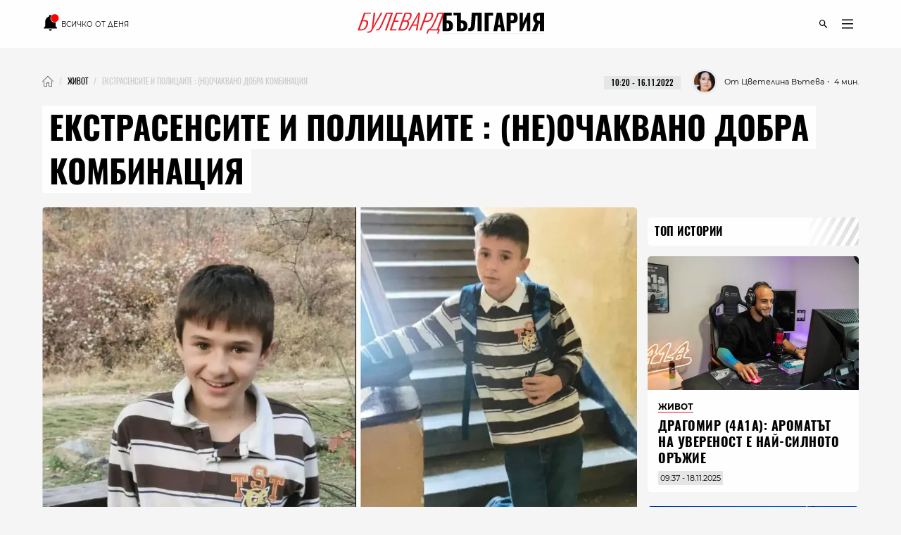

--- FILE ---
content_type: text/html; charset=utf-8
request_url: https://boulevardbulgaria.bg/articles/policaite-i-ekstrasensite-ne-ochakvano-dobra-kombinacia
body_size: 22386
content:
<!DOCTYPE html>
<html lang="bg" prefix="og: http://ogp.me/ns#">
  <head>
    <meta http-equiv="Content-Type" content="text/html; charset=utf-8" />
<meta content="width=device-width, initial-scale=1.0, maximum-scale=1" name="viewport">
<link rel="shortcut icon" type="image/x-icon" href="/assets/app_icons/favicon-502f22df9f9a79cb5bbc65be5197127c4402fe057e264bc4146a79bb793a8d4f.ico" />

<link rel="apple-touch-icon" type="image/png" href="https://boulevardbulgaria.bg/assets/app_icons/apple-icon-32x32-0cd8772dbb98a329e5e7cf70e87abb03a2a34ca7b4f48f25472f953812aad811.png" sizes="32x32" />
<link rel="apple-touch-icon" type="image/png" href="https://boulevardbulgaria.bg/assets/app_icons/apple-icon-57x57-5f1c04f724cfb1a49002114dbc1dc0f60b3da7c7cbbf32f0395f2e5404782343.png" sizes="57x57" />
<link rel="apple-touch-icon" type="image/png" href="https://boulevardbulgaria.bg/assets/app_icons/apple-icon-72x72-5437d73479b33641c7ab884ab880b5d8a729f8d580c41c6277f60a59251cf86c.png" sizes="72x72" />
<link rel="apple-touch-icon" type="image/png" href="https://boulevardbulgaria.bg/assets/app_icons/apple-icon-114x114-f6ebeecc4b5286d9d5edea07c101e08469f3383d8d6ad220418295edf31f4926.png" sizes="114x114" />
<link rel="apple-touch-icon" type="image/png" href="https://boulevardbulgaria.bg/assets/app_icons/apple-icon-144x144-25d372ef1a5908c6ce04062ea8bcc7fabaf4ff879fceecb001ad89c8d1b4e2cf.png" sizes="144x144" />
<link rel="icon" type="image/png" href="https://boulevardbulgaria.bg/assets/app_icons/android-icon-36x36-8494e67284df91b6a2b8d7d927b07cddec20faf9231e77cb0092559bc38a514d.png" sizes="36x36" />
<link rel="icon" type="image/png" href="https://boulevardbulgaria.bg/assets/app_icons/android-icon-72x72-5437d73479b33641c7ab884ab880b5d8a729f8d580c41c6277f60a59251cf86c.png" sizes="72x72" />
<link rel="icon" type="image/png" href="https://boulevardbulgaria.bg/assets/app_icons/android-icon-96x96-91464fa9d3f4ea907b5774df4cbd25894ff3195bb3e1f9321f86f35b46f46edd.png" sizes="96x96" />
<link rel="icon" type="image/png" href="https://boulevardbulgaria.bg/assets/app_icons/android-icon-192x192-587bfa267b30169171dd206c78d40782c05771265a1f15e20367ebc5be5c94a5.png" sizes="192x192" />

<meta name="msapplication-TileColor" content="#eb1c23">
<meta name="msapplication-TileImage" content="https://boulevardbulgaria.bg/assets/app_icons/ms-icon-144x144-25d372ef1a5908c6ce04062ea8bcc7fabaf4ff879fceecb001ad89c8d1b4e2cf.png">
<meta name="theme-color" content="#eb1c23">


        <link rel="canonical" href="https://boulevardbulgaria.bg/articles/policaite-i-ekstrasensite-ne-ochakvano-dobra-kombinacia"/>

<title>Екстрасенсите и полицаите : (не)очаквано добра комбинация - Живот - Булевард България</title>
<meta name="description" content="Помните ли маг Илиян и неговата катерица Беатрис, които разваляха магии и чистеха енергии по Diema Family? Те белязаха залеза на мощната ясновидска вълна, ..." />
<meta property="article:author" content="Цветелина Вътева" />
<meta property="article:published_time" content="2022-11-15" />
<meta property="article:section" content="Живот" />
<meta property="fb:app_id" content="427894692650719" />
<meta property="fb:admins" content="100078292158770,100008709513521" />
<meta property="og:site_name" content="boulevardbulgaria.bg" />
<meta property="og:locale" content="bg_BG" />
<meta property="og:url" content="https://boulevardbulgaria.bg/articles/policaite-i-ekstrasensite-ne-ochakvano-dobra-kombinacia" />
<meta property="og:title" content="Екстрасенсите и полицаите : (не)очаквано добра комбинация" />
<meta property="og:description" content="Помните ли маг Илиян и неговата катерица Беатрис, които разваляха магии и чистеха енергии по Diema Family? Те белязаха залеза на мощната ясновидска вълна, ..." />
<meta property="og:image" content="https://boulevardbulgaria.bg/system/editor_pictures/28503/fb_%D0%90%D0%BB%D0%B5%D0%BA%D1%81%D0%B0%D0%BD%D0%B4%D1%8A%D1%80_%D0%BC%D0%BE%D0%BC%D1%87%D0%B5_%D0%B0%D1%83%D1%82%D0%B8%D0%B7%D1%8A%D0%BC_%D0%9F%D0%B5%D1%80%D0%BD%D0%B8%D0%BA_%D0%B8%D0%B7%D0%B4%D0%B8%D1%80%D0%B2%D0%B0%D0%BD%D0%B5.jpg" />
<meta property="og:image:alt" content="Екстрасенсите и полицаите : (не)очаквано добра комбинация" />
<meta property="og:image:width" content="1200" />
<meta property="og:image:height" content="630" />
<meta property="og:type" content="article" />
<meta property="article:publisher" content="https://www.facebook.com/BoulevardBulgaria" />
<meta name="twitter:card" content="summary_large_image" />
<meta name="twitter:url" content="https://boulevardbulgaria.bg/articles/policaite-i-ekstrasensite-ne-ochakvano-dobra-kombinacia" />
<meta name="twitter:title" content="Екстрасенсите и полицаите : (не)очаквано добра комбинация - Живот" />
<meta name="twitter:description" content="Помните ли маг Илиян и неговата катерица Беатрис, които разваляха магии и чистеха енергии по Diema Family? Те белязаха залеза на мощната ясновидска вълна, ..." />
<meta name="twitter:image" content="https://boulevardbulgaria.bg/system/editor_pictures/28503/fb_%D0%90%D0%BB%D0%B5%D0%BA%D1%81%D0%B0%D0%BD%D0%B4%D1%8A%D1%80_%D0%BC%D0%BE%D0%BC%D1%87%D0%B5_%D0%B0%D1%83%D1%82%D0%B8%D0%B7%D1%8A%D0%BC_%D0%9F%D0%B5%D1%80%D0%BD%D0%B8%D0%BA_%D0%B8%D0%B7%D0%B4%D0%B8%D1%80%D0%B2%D0%B0%D0%BD%D0%B5.jpg" />

<link rel="stylesheet" media="screen" href="/assets/application-dfde29ed030a3ccb24c7f9ae6fc593691c0895a808b43ac96e5227c82cae88e3.css" />
<script src="/assets/application-848d56cae00c596a2df0a3484b39e5106aed57b5c1e5dee1d963d14b747cdcd3.js" type="1e281fbbb21510d81a219930-text/javascript"></script>
<meta name="csrf-param" content="authenticity_token" />
<meta name="csrf-token" content="7rtNeqNvKu0JEM/kJlPKf97QOnR9t37nBJtL1nM2I0y11FReXnZI5eEax89rkv4dkX6wL0gy6AE8izHzx0AYnw==" />

  <meta name="robots" content="index, follow, max-image-preview:large">  
  <script type="1e281fbbb21510d81a219930-text/javascript">
document.addEventListener('DOMContentLoaded', function(e) {
  window.dataLayer.push({
    event: 'author'
  })
})
</script>


<link rel="alternate" type="application/atom+xml" title="ATOM" href="https://boulevardbulgaria.bg/feed.atom" />


  <script type="application/ld+json">
  {
    "@context":"http://schema.org",
    "@type": "NewsArticle",
    "mainEntityOfPage": {
      "@type": "WebPage",
      "@id": "https://boulevardbulgaria.bg/articles/policaite-i-ekstrasensite-ne-ochakvano-dobra-kombinacia"
    },
    "url": "https://boulevardbulgaria.bg/articles/policaite-i-ekstrasensite-ne-ochakvano-dobra-kombinacia",
    "headline": "Екстрасенсите и полицаите : (не)очаквано добра комбинация",
    "articleBody": "Помните ли маг Илиян и неговата катерица Беатрис, които разваляха магии и чистеха енергии по Diema Family? Те белязаха залеза на мощната ясновидска вълна, която тръгна през 90-те и заля дезориентираната от &quot;прехода&quot; България, която, загубила всякаква вяра в църквата, държавата и медицината, потърси утеха в ясновидците, врачките и изобщо в мъгливата, но обещаваща сфера на окултното. Сега тези времена, изпъстрени с ноталгия към социализма и дори към социалната ВИС&amp;amp;СИК &quot;естетика&quot;, описани в донякъде пророческия роман на Георги Господинов &quot;Времеубежище&quot;, сякаш се завръщат. В момента в държавата има случай на изчезнало дете. И дезориентацията и несигурността, с предварително добре подготвена почва от пандемия и война, избуяват. Добрата новина е, че грижата за Другия сякаш се е качила нагоре по скалата на приоритетите на българите и това се вижда не само от случая с изчезналия Александър, а и от други скорошни трагедии, в които доброволчеството излиза на преден план. Дали мотивацията зад него е персонален дефицит на смисъл в живота, опит за закупуване на индулгенции за минали грехове или чиста човещина, не е особено важно. Важното е, че хората са готови да помагат на други хора и това е един от малкото светли лъчове, които озаряват нелеките времена, в които живеем. Лошата новина е, че полицията действа по сигнали на екстрасенси и ясновидци, което е индикация, че несигурността и страхът отново заемат формата на вяра в окултното. А в това има завидна доза екзистенциално отчаяние. Разбира се, полицията вероятно работи по утвърдените методи за издирване на изчезнали деца и ако те не дават резултат, разликата между проверка на сигнал от екстрасенс и претърсване на определено място &quot;просто така&quot; на практика не съществува. Нещо като хомеопатията: никой не знае дали ще помогне, но поне няма да навреди. Но самият факт, че полицията се опира И на обаждания на хора, чиято информация е &quot;сънувах, че детето се намира близо до вода&quot; е донякъде тревожен. Модерната поп психология набляга на важността на &quot;интуицията&quot;: една легализирана и омекотена версия на ясновидството, предполагаща, че всеки има &quot;шесто чувство&quot; за определени неща, включително местоположението на изчезнало дете. Интуицията обаче може и да лъже. Интуицията е психологически конструкт, който съществува в пряка зависимост с тревожността, с травмите и с индивидуалния човешки опит. Независимо дали се манифестира под формата на сън, предчувствие или видение, знанието, което носи интуицията или т.нар. &quot;шесто чувство&quot;, принадлежи по-скоро на племенната култура, отколкото на съвременната западна мисъл. Много хора ще подскочат, че &quot;съвременната западна мисъл&quot; няма отговорите на редица от въпросите, които вълнуват човечеството: какво се случва, след като умрем, как да продължим да живеем след значима загуба, как да приемаме реалността, когато животът заприличва на опит за оцеляване, а не на хедонистично ориентирано съществуване, вълнуващо се единствено от насладата. И донякъде ще са прави. Всички имаме познати/приятели, които в сблъсък с онкологично заболяване са се отрекли от онова, което може да предложи западната медицина, и са се обърнали към билките, гладуването, &quot;силата&quot; на гъбите и скорпионската отрова и съветите на ясновидци и народни лечители. Всички познаваме всепоглъщащата потребност от вяра и неистовото ѝ търсене на неподозирани места. И тук е проблемът: че обръщането към магията, било то и за добри цели, е белег на отчаянието и отказа от поемане на отговорност. Сигурно си спомняте кмета на Нова Загора Николай Грозев, който ръсеше захар по пътищата срещу катастрофи. Случаят беше нагледен пример за това как институционализирането на окултното се превръща в своеобразно бягство от отговорност. Линията между разчитането на сигнали от ясновидци и конспиративните теории, на които масово сме фенове, е начертана с тебешир, който много лесно се отмива. В същия дискурс на нелогична реакция спрямо случването на нещо трагично и необяснимо са и обвиненията, които в случая виждаме, отправени към бащата на изчезналото дете. Разбирането дали той има или няма вина е задача на компетентните органи, а не на шумната Facebook общественост. И все пак, същата тази общественост заслужава похвала за активността си, макар същата често да прилича повече на масова хистерия, отколкото на адекватна загриженост и искрено желание за помощ. Все пак, всички сме от една страна на барикадата. Все пак, всички се надяваме Александър да прекара Коледа с близките си у дома. Независимо дали ще е благодарение на нечий пророчески сън или на професионализма на полицията. Животът и други неща · Е121: Без невинност",
    "image": ["https://boulevardbulgaria.bg/system/editor_pictures/28503/fb_%D0%90%D0%BB%D0%B5%D0%BA%D1%81%D0%B0%D0%BD%D0%B4%D1%8A%D1%80_%D0%BC%D0%BE%D0%BC%D1%87%D0%B5_%D0%B0%D1%83%D1%82%D0%B8%D0%B7%D1%8A%D0%BC_%D0%9F%D0%B5%D1%80%D0%BD%D0%B8%D0%BA_%D0%B8%D0%B7%D0%B4%D0%B8%D1%80%D0%B2%D0%B0%D0%BD%D0%B5.jpg"],
    "author": {
      "@type": "Person",
      "name": "Цветелина Вътева",
      "url": "https://boulevardbulgaria.bg/authors/tsvetelina-vateva"
    },
    "publisher":{
      "@type":"Organization",
      "name":"Boulevard Bulgaria",
      "logo": {
        "@type": "ImageObject",
        "url": "https://boulevardbulgaria.bg/assets/logo-b7aa6d360ec1d96288b2b8c19dfb5152015c3ca1911dda84605a7a36c9777d55.svg"
      }
    },
    "datePublished": "2022-11-16 10:20:00 +0200",
    "dateModified": "2025-05-28 22:15:34 +0300",
    "articleSection": "https://boulevardbulgaria.bg/zhivot",
    "keywords": "александър от перник, изчезнало дете, момчето от перник, издирване, ясновидци, врачки"
  }
</script>

  <script type="application/ld+json">{"@context":"https://schema.org/","@type":"BreadcrumbList","itemListElement":[{"@type":"ListItem","position":1,"name":"Начало","item":"https://boulevardbulgaria.bg"},{"@type":"ListItem","position":2,"name":"Живот","item":"https://boulevardbulgaria.bg/zhivot"},{"@type":"ListItem","position":3,"name":"Екстрасенсите и полицаите : (не)очаквано добра комбинация"}]}</script>


  <script type="1e281fbbb21510d81a219930-text/javascript">
    if (!window.dataLayer)
      window.dataLayer = [];
      window.dataLayer.push({
        "article_category_1": "Живот",
        "article_author" : "Цветелина Вътева",
        "article_name" : "ЕКСТРАСЕНСИТЕ И ПОЛИЦАИТЕ : (НЕ)ОЧАКВАНО ДОБРА КОМБИНАЦИЯ",
        "article_word_count" : parseInt("703")
      || undefined,
    });
  </script>


<link href='/opensearch.xml' rel='search' title='boulevardbulgaria.bg search' type='application/opensearchdescription+xml'>
<script async src="https://securepubads.g.doubleclick.net/tag/js/gpt.js" type="1e281fbbb21510d81a219930-text/javascript"></script>
<script type="1e281fbbb21510d81a219930-text/javascript">
  window.googletag = window.googletag || {cmd: []};
  googletag.cmd.push(function() {

    
        googletag.defineSlot('/150116058/BoulevardBulgaria.bg/bbg-inner-right-1', [[160, 600], [300, 600], [300, 250]], 'div-gpt-ad-1582387217291-0').setTargeting('test', 'lazyload').addService(googletag.pubads());
    googletag.defineSlot('/150116058/BoulevardBulgaria.bg/bbg-inner-top', [[1110, 300], [1140, 250], [970, 250], [1110, 200], [1160, 160], [1160, 300], [1130, 250], [1140, 160], [1160, 200], [1140, 300], [970, 200], [1130, 160], [1130, 300], [1110, 250], [1140, 200], [1160, 250], [1110, 160], [1130, 200], [728, 90], [970, 160], [970, 300]], 'div-gpt-ad-1582387259673-0').setTargeting('test', 'lazyload').addService(googletag.pubads());
    googletag.defineSlot('/150116058/BoulevardBulgaria.bg/bbg-inner-top-2', [[728, 90]], 'div-gpt-ad-1582387275730-0').setTargeting('test', 'lazyload').addService(googletag.pubads());
    googletag.defineSlot('/150116058/BoulevardBulgaria.bg/bbg-inner-bottom', [[800, 160], [728, 90], [800, 210], [800, 150]], 'div-gpt-ad-1582386847151-0').setTargeting('test', 'lazyload').addService(googletag.pubads());
    googletag.defineSlot('/150116058/BoulevardBulgaria.bg/bbg-inner-wallpaper', [1, 1], 'div-gpt-ad-1582387299571-0').setTargeting('test', 'lazyload').addService(googletag.pubads());

    const stickySlot = googletag.defineSlot('/150116058/BoulevardBulgaria.bg/bbg-inner-right-2-sticky', [[300, 600], [160, 600], [300, 251]], 'div-gpt-ad-1582387239554-0').setTargeting('test', 'lazyload').addService(googletag.pubads());
    setInterval(() => { 
        googletag.cmd.push(function() {
            googletag.pubads().refresh([stickySlot]);
        });
    }, 30000);

    



    googletag.pubads().enableLazyLoad({
      // Fetch slots within 2 viewports.
      fetchMarginPercent: 200,
      // Render slots within 1 viewports.
      renderMarginPercent: 100,
      // Double the above values on mobile, where viewports are smaller
      // and users tend to scroll faster.
      mobileScaling: 2.0
    });
    googletag.pubads().enableSingleRequest();
    googletag.pubads().setTargeting('bbg_url', "f55e06804ce434478e61b8fe031df112");
    googletag.pubads().setTargeting('bbg_tag', "александър от перник, изчезнало дете, момчето от перник, издирване, ясновидци, врачки" );
    googletag.pubads().setTargeting('bbg_cat', "zhivot" );
    googletag.pubads().collapseEmptyDivs();

    // Function to enable services
    function startAdServing(consentStatus) {
      console.log('Starting ad serving with consent status:', consentStatus);
      googletag.enableServices();
    }

    // Cookiebot/TCF integration with timeout
    var servicesEnabled = false;
    var consentTimeout = 3000;

    // Timeout fallback to ensure ads serve even if Cookiebot fails
    setTimeout(function() {
      if (!servicesEnabled) {
        console.log('Cookiebot timeout - enabling ads without consent integration');
        servicesEnabled = true;
        startAdServing('timeout');
      }
    }, consentTimeout);

    var tcfApiAttempts = 20;

    // Try to integrate with Cookiebot/TCF
    function attemptConsentIntegration(fallback = true) {
      if (typeof __tcfapi !== 'undefined') {
        console.log('TCF API found - integrating with Cookiebot');

        __tcfapi('getTCData', 2, function(tcData, success) {
          if (!servicesEnabled && success) {
            servicesEnabled = true;

            // Configure privacy settings if GDPR applies
            if (tcData.gdprApplies && tcData.vendor && tcData.vendor.consents) {
              var hasGoogleConsent = tcData.vendor.consents['755'] || false;

              try {
                googletag.pubads().setPrivacySettings({
                  nonPersonalizedAds: !hasGoogleConsent
                });
                console.log('Privacy settings applied - Google consent:', hasGoogleConsent);
              } catch (e) {
                console.log('Privacy settings error (using fallback):', e.message);
              }

              startAdServing('consent_integrated');
            } else {
              // No GDPR or no consent data
              startAdServing('no_gdpr_or_consent');
            }
          } else if (!success && !servicesEnabled) {
            console.log('TCF getData failed - enabling ads anyway');
            servicesEnabled = true;
            startAdServing('tcf_failed');
          }
        });
      } else if (fallback) {
        // No TCF API available
        if (!servicesEnabled) {
          console.log('No TCF API found - enabling ads without consent integration');
          servicesEnabled = true;
          startAdServing('no_tcf');
        }
      } else if (tcfApiAttempts > 0) {
        tcfApiAttempts--;
        setTimeout(() => attemptConsentIntegration(false), 100);
      }
    }

    // Try immediately in case Cookiebot is already loaded
    attemptConsentIntegration(false);

    // If not loaded yet, wait for it with polling
    var checkAttempts = 0;
    var maxAttempts = 20; // Check for 2 seconds max

    var consentWait = setInterval(function() {
      checkAttempts++;

      if (!servicesEnabled && typeof __tcfapi !== 'undefined') {
        console.log('TCF API loaded after', checkAttempts * 100, 'ms');
        clearInterval(consentWait);
        attemptConsentIntegration();
      } else if (checkAttempts >= maxAttempts) {
        clearInterval(consentWait);
        if (!servicesEnabled) {
          console.log('Stopped waiting for TCF API after', maxAttempts * 100, 'ms');
          servicesEnabled = true;
          startAdServing('wait_timeout');
        }
      }
    }, 100);

    // Handle consent changes (for users who modify consent)
    window.addEventListener('CookiebotOnConsentReady', function() {
      if (typeof __tcfapi !== 'undefined') {
        console.log('Cookiebot consent updated - refreshing privacy settings');
        __tcfapi('getTCData', 2, function(tcData, success) {
          if (success && tcData.gdprApplies && tcData.vendor && tcData.vendor.consents) {
            var hasGoogleConsent = tcData.vendor.consents['755'] || false;

            try {
              googletag.pubads().setPrivacySettings({
                nonPersonalizedAds: !hasGoogleConsent
              });
              // Refresh ads with new consent
              googletag.pubads().refresh();
              console.log('Ads refreshed with updated consent');
            } catch (e) {
              console.log('Error updating privacy settings:', e.message);
            }
          }
        });
      }
    });
  });
</script>
<!-- Google Tag Manager -->
<script defer type="1e281fbbb21510d81a219930-text/javascript">

 window['gtag_enable_tcf_support'] = true;

(function(w,d,s,l,i){w[l]=w[l]||[];w[l].push({'gtm.start':
new Date().getTime(),event:'gtm.js'});var f=d.getElementsByTagName(s)[0],
j=d.createElement(s),dl=l!='dataLayer'?'&l='+l:'';j.async=true;j.src=
'https://www.googletagmanager.com/gtm.js?id='+i+dl;f.parentNode.insertBefore(j,f);
})(window,document,'script','dataLayer','GTM-KXTC66K');
</script>
<!-- End Google Tag Manager -->
<script src="https://cdn.onesignal.com/sdks/OneSignalSDK.js" async="" type="1e281fbbb21510d81a219930-text/javascript"></script>
<script type="1e281fbbb21510d81a219930-text/javascript">
  var OneSignal = window.OneSignal || [];
  OneSignal.push(function() {
    OneSignal.init({
      appId: "78e185dc-7a36-436e-865f-306f5ebe86c1",
    });
  });
</script>
<script defer src="//www.instagram.com/embed.js" type="1e281fbbb21510d81a219930-text/javascript"></script>
      
  <meta name="robots" content="index, follow, max-image-preview:large">  
  <script type="1e281fbbb21510d81a219930-text/javascript">
document.addEventListener('DOMContentLoaded', function(e) {
  window.dataLayer.push({
    event: 'author'
  })
})
</script>

  </head>
  <body>
    <div class="scroll-progress"></div>
    <div class="off-canvas-wrapper">
      <div class="off-canvas-wrapper-inner">
        <div class="off-canvas-content">
          <header class='small-12'>
  <div class='scroll-progress'></div>
  <div class='row'>
    <div class='small-12 column top-header'>
      <div class='float-left small-3'>
        <div class='small-12 text-left social-icons'>
          <a href="/vsichko-za-denya" style="font-size: 10px; font-family: 'Montserrat Regular';">
            <?xml version="1.0" encoding="UTF-8" standalone="no"?>
<svg
   width="24"
   height="24"
   viewBox="0 0 36 36"
   version="1.1"
   id="svg4"
   style="margin-bottom: -6px;"
   sodipodi:docname="mdi--bell-notification.svg"
   inkscape:export-filename="../Desktop/bell-notification.svg"
   inkscape:export-xdpi="96"
   inkscape:export-ydpi="96"
   xmlns:inkscape="http://www.inkscape.org/namespaces/inkscape"
   xmlns:sodipodi="http://sodipodi.sourceforge.net/DTD/sodipodi-0.dtd"
   xmlns="http://www.w3.org/2000/svg"
   xmlns:svg="http://www.w3.org/2000/svg">
  <defs
     id="defs8" />
  <sodipodi:namedview
     id="namedview6"
     pagecolor="#ffffff"
     bordercolor="#000000"
     borderopacity="0.25"
     inkscape:showpageshadow="2"
     inkscape:pageopacity="0.0"
     inkscape:pagecheckerboard="0"
     inkscape:deskcolor="#d1d1d1"
     showgrid="false" />
  <path
     d="m 17.341648,35.554287 c 1.74078,0 3.136542,-1.434753 3.136542,-3.224164 h -6.273083 a 3.1365412,3.2241647 0 0 0 3.136541,3.224164"
     id="path219"
     style="stroke-width:1.59003" />
  <path
     d="m 28.319543,17.482844 c -0.784135,0.209571 -1.568271,0.338537 -2.352406,0.338537 A 8.641171,8.8825737 0 0 1 17.341648,8.9549282 c 0,-2.3697611 0.909598,-4.5138303 2.352406,-6.1097919 A 3.0267623,3.1113189 0 0 0 17.341648,1.7005579 c -1.725097,0 -3.136541,1.4508741 -3.136541,3.2241647 V 5.3922265 C 9.5473437,6.8108586 6.3637541,11.211844 6.3637541,16.209299 v 9.672494 l -3.1365415,3.224164 v 1.612082 H 31.456084 v -1.612082 l -3.136541,-3.224164 z"
     id="path217"
     style="stroke-width:1.59003" />
  <path
     d="m 35.161292,8.5942889 c 0,4.6331071 -3.773293,8.4020091 -8.411795,8.4020091 -4.638503,0 -8.411796,-3.768902 -8.411796,-8.4020091 0,-4.6331094 3.773293,-8.4020109 8.411796,-8.4020109 4.638502,0 8.411795,3.7689015 8.411795,8.4020109"
     id="path2"
     style="fill:#ff0000;stroke-width:2.40197" />
  <text
     xml:space="preserve"
     style="font-size:16px;font-family:'Noto Sans Display';-inkscape-font-specification:'Noto Sans Display';fill:#ffffff"
     x="22.136503"
     y="14.529861"
     id="text324"><tspan
       sodipodi:role="line"
       id="tspan322"
       x="22.136503"
       y="14.529861"
       style="font-style:normal;font-variant:normal;font-weight:600;font-stretch:normal;font-size:18px;font-family:'Noto Sans Display';-inkscape-font-specification:'Noto Sans Display Semi-Bold';fill:#ffffff"></tspan></text>
</svg>

            <span class="show-for-medium upper">Всичко от деня</span>
          </a>
        </div>
      </div>
      <div class='small-6 column float-left'>
        <a href="/"><img id="logo" alt="logo" height="15" width="125" src="/assets/logo-b7aa6d360ec1d96288b2b8c19dfb5152015c3ca1911dda84605a7a36c9777d55.svg" /></a>
      </div>
      <div class='float-left small-3'>
        <div class='small-12 float-right'>
          <ul class='icon-list menu text-right'>
  <li class='icons float-right'>
    <a href="javascript:void(0)" id='openDropDown'><i class='icon-menu'></i></a>
    <div id="mainDropDown">
      <span id='dropDownCloseBtn'>
        <span></span>
      </span>
      <ul class="dropdown no-bullet text-left small-12 float-left">
        <li>
          <a href="/vsichko-za-denya" class="highlighting">
            всичко от деня
          </a>
        </li>
      </ul>
      <ul class="dropdown main no-bullet text-left small-12 float-left">
            <li><a href="/koli">Коли</a></li>
            <li><a href="/galeriya">галерия</a></li>
            <li><a href="/zhivot">Живот</a></li>
            <li><a href="/politika">Политика</a></li>
            <li><a href="/tehnologii">Технологии</a></li>
            <li><a href="/biznes">Бизнес</a></li>
            <li><a href="/kino-i-seriali">Кино и сериали</a></li>
            <li><a href="/gen-z-dnevnitsi">GEN Z дневници</a></li>
            <li><a href="/kultura">Култура</a></li>
            <li><a href="/koli">Коли</a></li>
            <li><a href="/tekstove-ot-partnyori">Текстове от партньори</a></li>
            <li><a href="/infografika">Инфографика</a></li>
            <li><a href="/teentok">тийнток</a></li>
            <li><a href="/izbori">Избори - Новини</a></li>
            <li><a href="/mlada-balgariya">Млада България </a></li>
            <li><a href="/evroto-vaprosi-i-otgovori">Еврото - въпроси и отговори</a></li>
            <li><a href="/sport">Спорт</a></li>
            <li><a href="/evropeyski-dnevnitsi">Европейски дневници </a></li>
            <li><a href="/zdrave">Здраве</a></li>
            <li><a href="/gen-z-dnevnitsi">GEN Z дневници</a></li>
        <li><a href="/podcasts">Подкасти</a></li>
        <li><a href="https://mailchi.mp/boulevardbulgaria/ref-subscribers">Нюзлетър</a></li>
        <li class='icons float-left hide-for-large'>
          <a href="/podcasts" class='soundcloud'></a>
        </li>
      </ul>
      <ul class="dropdown no-bullet text-left small-12 clearfix">
        <li><a target="_blank" href="/BoulevardBulgariaBG_RATE_CARD_2025_BGN_and_EURO.pdf">Реклама</a></li>
        <li><a target="_blank" href="/rate-card.pdf">Политическа реклама</a></li>
            <li><a href="/bulevardbulgaria/za-nas">За нас</a></li>
      </ul>
    </div>
  </li>
  <li class='icons float-right'>
    <a href="javascript:void(0)" class='icons' id='openSearchForm'><i class='icon-search'></i></a>
  </li>
</ul>
        </div>
      </div>
      <div class='small-12 search-form' id="searchForm">
        <form action="/search" accept-charset="UTF-8" method="get"><input name="utf8" type="hidden" value="&#x2713;" />
          <input type="text" name="query" id="query" placeholder="Въведете ключова дума..." />
          <input type="submit" name="commit" value="" class="icon-search" data-disable-with="" />
</form>      </div>
    </div>
  </div>
</header>
            <div id="content" class='small-12'>
              
              <div class='row column'>
                <div class='small-12' style="background-color: rgb(245, 245, 245);">
                  
    <div class="section banner small-12 " id="topMegaboard">
  <!-- /150116058/BoulevardBulgaria.bg/bbg-inner-top -->
  <div id='div-gpt-ad-1582387259673-0'>
    <script type="1e281fbbb21510d81a219930-text/javascript">
      googletag.cmd.push(function() { googletag.display('div-gpt-ad-1582387259673-0'); });
    </script>
  </div>
</div>
	<div class='small-12 clearfix' id="article_16749">
    <nav id="breadcrumbs" class="float-left"><ul class="breadcrumbs"><li><a href="/"><img class="home" alt="Булевард България Новини" src="/assets/home-a383f8a3afe5862ee52aaeb105a1bbe4b88a1d5faa96017188498f204e9d21c8.webp" /></a></li><li><a href="/zhivot"><span>Живот</span></a></li><li class="disabled"><span>Екстрасенсите и полицаите : (не)очаквано добра комбинация</span></li></ul></nav>
    <div class='date-wrap clearfix'>
      <div class="font-11 reading-time" style="font-family: 'Montserrat Regular'">
        <span>・ 4 мин.</span>
      </div>
      <div class='font-11 authorship'>
          <a class="wrapper" href="/authors/tsvetelina-vateva">
            <div class='image-wrap wallpaper'>
              <img class="cover-image" alt="Цветелина Вътева" src="/system/editor_pictures/25766/xs_tsvetelina_ivanova.webp" />
            </div>
            <span>От Цветелина Вътева</span>
</a>      </div>
      <div style='margin-right: 1rem;margin-left: 1rem;'>
        <div class="date-label font-11">
  <time datetime="2022-11-16T10:20" class="date">10:20 - 16.11.2022</time>
</div>
      </div>
    </div>
  </div>

  <div class="highlight classic">
    <h1 class='title font-46 upper'>
      <span>Екстрасенсите и полицаите : (не)очаквано добра комбинация</span>
    </h1>
  </div>

                </div>
                <div class="main-content" data-hook>
                  

  <div class='small-12 wallpaper responsive-embed widescreen main-article-image rounded'>
    <img class="cover-image" alt="Екстрасенсите и полицаите : (не)очаквано добра комбинация" src="/system/editor_pictures/28503/xl_%D0%90%D0%BB%D0%B5%D0%BA%D1%81%D0%B0%D0%BD%D0%B4%D1%8A%D1%80_%D0%BC%D0%BE%D0%BC%D1%87%D0%B5_%D0%B0%D1%83%D1%82%D0%B8%D0%B7%D1%8A%D0%BC_%D0%9F%D0%B5%D1%80%D0%BD%D0%B8%D0%BA_%D0%B8%D0%B7%D0%B4%D0%B8%D1%80%D0%B2%D0%B0%D0%BD%D0%B5.webp" />
    
    <span class="font-12 img-copyright">Снимка: &copy; Община Перник</span>
  </div>



      <div class='section banner'>
  <!-- /150116058/BoulevardBulgaria.bg/bbg-inner-top-2 -->
  <div id='div-gpt-ad-1582387275730-0'>
    <script type="1e281fbbb21510d81a219930-text/javascript">
      googletag.cmd.push(function() { googletag.display('div-gpt-ad-1582387275730-0'); });
    </script>
  </div>
</div>


<div class='article rounded ifr-wrap ' itemprop="articleBody" id="16749">
    <div class="article-content"><p>Помните ли маг Илиян и неговата катерица Беатрис, които разваляха магии и чистеха енергии по Diema Family? Те белязаха залеза на мощната ясновидска вълна, която тръгна през 90-те и заля дезориентираната от "прехода" България, която, загубила всякаква вяра в църквата, държавата и медицината, потърси утеха в ясновидците, врачките и изобщо в мъгливата, но обещаваща сфера на окултното.</p>

<p><strong>Сега тези времена, изпъстрени с ноталгия към социализма и дори към социалната ВИС&amp;СИК "естетика", описани в донякъде пророческия роман на Георги Господинов "Времеубежище", сякаш се завръщат.</strong></p>

<p>В момента в държавата има случай на изчезнало дете. И дезориентацията и несигурността, с предварително добре подготвена почва от пандемия и война, избуяват. Добрата новина е, че грижата за Другия сякаш се е качила нагоре по скалата на приоритетите на българите и това се вижда не само от случая с изчезналия Александър, а и от други скорошни трагедии, в които доброволчеството излиза на преден план. Дали мотивацията зад него е персонален дефицит на смисъл в живота, опит за закупуване на индулгенции за минали грехове или чиста човещина, не е особено важно. Важното е, че хората са готови да помагат на други хора и това е един от малкото светли лъчове, които озаряват нелеките времена, в които живеем.</p>

<p><strong>Лошата новина е, че полицията действа по сигнали на екстрасенси и ясновидци, което е индикация, че несигурността и страхът отново заемат формата на вяра в окултното. А в това има завидна доза екзистенциално отчаяние. </strong></p>

<p>Разбира се, полицията вероятно работи по утвърдените методи за издирване на изчезнали деца и ако те не дават резултат, разликата между проверка на сигнал от екстрасенс и претърсване на определено място "просто така" на практика не съществува. Нещо като хомеопатията: никой не знае дали ще помогне, но поне няма да навреди.</p>

<p><strong>Но самият факт, че полицията се опира И на обаждания на хора, чиято информация е "сънувах, че детето се намира близо до вода" е донякъде тревожен.</strong></p>

<p>Модерната поп психология набляга на важността на "интуицията": една легализирана и омекотена версия на ясновидството, предполагаща, че всеки има "шесто чувство" за определени неща, включително местоположението на изчезнало дете. Интуицията обаче може и да лъже. Интуицията е психологически конструкт, който съществува в пряка зависимост с тревожността, с травмите и с индивидуалния човешки опит. Независимо дали се манифестира под формата на сън, предчувствие или видение, знанието, което носи интуицията или т.нар. "шесто чувство", принадлежи по-скоро на племенната култура, отколкото на съвременната западна мисъл.</p>

<p>Много хора ще подскочат, че "съвременната западна мисъл" няма отговорите на редица от въпросите, които вълнуват човечеството: какво се случва, след като умрем, как да продължим да живеем след значима загуба, как да приемаме реалността, когато животът заприличва на опит за оцеляване, а не на хедонистично ориентирано съществуване, вълнуващо се единствено от насладата.</p>

<p>И донякъде ще са прави. Всички имаме познати/приятели, които в сблъсък с онкологично заболяване са се отрекли от онова, което може да предложи западната медицина, и са се обърнали към билките, гладуването, "силата" на гъбите и скорпионската отрова и съветите на ясновидци и народни лечители. Всички познаваме всепоглъщащата потребност от вяра и неистовото ѝ търсене на неподозирани места.</p>

<p><strong>И тук е проблемът: че обръщането към магията, било то и за добри цели, е белег на отчаянието и отказа от поемане на отговорност.</strong></p>

<p>Сигурно си спомняте кмета на Нова Загора Николай Грозев, който ръсеше захар по пътищата срещу катастрофи. Случаят беше нагледен пример за това как институционализирането на окултното се превръща в своеобразно бягство от отговорност.</p>

<p>Линията между разчитането на сигнали от ясновидци и <a href="https://boulevardbulgaria.bg/articles/konspirativnoto-mislene-nevrotichniat-simptom-na-edin-narod">конспиративните теории, на които масово сме фенове</a>, е начертана с тебешир, който много лесно се отмива. В същия дискурс на нелогична реакция спрямо случването на нещо трагично и необяснимо са и обвиненията, които в случая виждаме, отправени към бащата на изчезналото дете. Разбирането дали той има или няма вина е задача на компетентните органи, а не на шумната Facebook общественост.</p>

<p>И все пак, същата тази общественост заслужава похвала за активността си, макар същата често да прилича повече на масова хистерия, отколкото на адекватна загриженост и искрено желание за помощ. Все пак, всички сме от една страна на барикадата. Все пак, всички се надяваме Александър да прекара Коледа с близките си у дома.</p>

<p>Независимо дали ще е благодарение на нечий пророчески сън или на професионализма на полицията.</p>

<p><iframe allow="autoplay" frameborder="no" height="166" scrolling="no" src="https://w.soundcloud.com/player/?url=https%3A//api.soundcloud.com/tracks/1382757688&amp;color=%23ff5500&amp;auto_play=false&amp;hide_related=false&amp;show_comments=true&amp;show_user=true&amp;show_reposts=false&amp;show_teaser=true" width="100%"></iframe></p>

<div style="color:#cccccc; font-family:Interstate,Lucida Grande,Lucida Sans Unicode,Lucida Sans,Garuda,Verdana,Tahoma,sans-serif; font-size:10px; font-weight:100; line-break:anywhere; overflow:hidden; text-overflow:ellipsis; white-space:nowrap; word-break:normal">
<a href="https://soundcloud.com/zhivotatidrugineshta" style="color: #cccccc; text-decoration: none;" target="_blank" title="Животът и други неща">Животът и други неща</a> · <a href="https://soundcloud.com/zhivotatidrugineshta/e120-bez-nevinnost" style="color: #cccccc; text-decoration: none;" target="_blank" title="Е121: Без невинност">Е121: Без невинност</a>
</div>
</div>



<script type="1e281fbbb21510d81a219930-text/javascript">
  $(document).ready(function() {
    if ($(window).width() <= 768) {
      const firstParagraph = $('.article-content p').first();
      const adBanner =  $('    <div class=\'section banner\'>\n  <!-- /150116058/BoulevardBulgaria.bg/bbg-inner-top-2 -->\n  <div id=\'div-gpt-ad-1582387275730-0\'>\n    <script>\n      googletag.cmd.push(function() { googletag.display(\'div-gpt-ad-1582387275730-0\'); });\n    <\/script>\n  <\/div>\n<\/div>\n')
      if (firstParagraph.length > 0) {
        firstParagraph.after(adBanner);
      }
    }
    let docHeight = $(document).height(),
      windowHeight = $(window).height(),
      scrollPercent;
    $(window).on("scroll", function () {
      scrollPercent = ($(window).scrollTop() / (docHeight - windowHeight)) * 100;
      $(".scroll-progress").width(scrollPercent + "%");
    });
  });
</script>
  <div class='section small-12'>
  <hr>
  <p>
    <em><mark>Ако нашият сайт ви харесва, можете да се абонирате за седмичния ни нюзлетър тук: </mark></em>
  </p>
  <form class="new_subscriber" id="new_subscriber" action="/subscribers" accept-charset="UTF-8" method="post"><input name="utf8" type="hidden" value="&#x2713;" /><input type="hidden" name="authenticity_token" value="u1BCTyUhVP84VTbXkc2Gmiht+uQSCRUgff808WMmhLpZkVSHlP8LCrAA+QHBoEPuYdjKYE32t5WDGtkeWBLqiQ==" />
  <div class="input-group">
    <span class="input-group-label"><i class='icon-mail'></i></span>
    <input placeholder="E-mail" class="input-group-field" type="text" name="subscriber[email]" id="subscriber_email" />
    <div class="input-group-button">
      <input type="submit" name="commit" value="Запиши се" class="button" data-disable-with="Запиши се" />
    </div>
  </div>
  <div class='subscribe-terms-wrap'>
    <input name="subscriber[terms]" type="hidden" value="0" /><input type="checkbox" value="1" name="subscriber[terms]" id="subscriber_terms" />
    <label for="subscriber_terms">Запознат съм с <a href="/bulevardbulgaria/privacy-policy">политиката за съхранение на лични данни</a></label>
  </div>
</form>
</div>
  
<div id="fb-root"></div>
<script async defer crossorigin="anonymous" src="https://connect.facebook.net/bg_BG/sdk.js#xfbml=1&version=v14.0&appId=427894692650719&autoLogAppEvents=1" nonce="TbztaWLV" type="1e281fbbb21510d81a219930-text/javascript"></script>

<div class='small-12 fb-like-buttons'>
  <div class="fb-like" data-href="https://boulevardbulgaria.bg/articles/policaite-i-ekstrasensite-ne-ochakvano-dobra-kombinacia" data-layout="standard" data-action="like" data-show-faces="true" data-share="true"></div>  
</div>
</div>

<div class='small-12 share-label'>
  <div class='small-12 small-offset-1'>
    <span class='upper font-16'>СПОДЕЛЕТЕ</span>
    <div class='social-block'>
      <ul class='no-bullet float-left share-blocks font-14 '>
        <li class='float-left'>
            <a 
              class="facebook" 
              href="https://www.facebook.com/sharer/sharer.php?u=https://boulevardbulgaria.bg/articles/policaite-i-ekstrasensite-ne-ochakvano-dobra-kombinacia&amp;t=https://boulevardbulgaria.bg/articles/policaite-i-ekstrasensite-ne-ochakvano-dobra-kombinacia" 
              title="Share on Facebook" target="_blank" rel="noopener noreferrer"
            >
              <svg class="svg-iline--fa fa-facebook fa-fw" aria-hidden="true" focusable="false" data-prefix="fab" data-icon="facebook" role="img" xmlns="http://www.w3.org/2000/svg" viewBox="0 0 512 512" data-fa-i2svg=""><path fill="currentColor" d="M512 256C512 114.6 397.4 0 256 0S0 114.6 0 256C0 376 82.7 476.8 194.2 504.5V334.2H141.4V256h52.8V222.3c0-87.1 39.4-127.5 125-127.5c16.2 0 44.2 3.2 55.7 6.4V172c-6-.6-16.5-1-29.6-1c-42 0-58.2 15.9-58.2 57.2V256h83.6l-14.4 78.2H287V510.1C413.8 494.8 512 386.9 512 256h0z"></path></svg>
            </a>
            <!--
            <a
              href="https://www.facebook.com/sharer/sharer.php?sdk=joey&amp;display=popup&amp;ref=plugin&amp;src=share_button&amp;u=https://boulebardbulgaria.bg"
              onclick="return !window.open(this.href, 'Facebook', 'width=640,height=300')"
              class="icon-facebook font-12"
              data-medium="facebook"
              rel="nofollow"
            ></a>
          <div class="show-for-small-only">
            <a
              href="https://m.facebook.com/sharer.php?u="
              onclick="return !window.open(this.href, 'Facebook', 'width=640,height=300')"
              class="icon-facebook facebook"
              data-medium="facebook"
              rel="nofollow"
            ></a>
          </div>
            -->
        </li>
        <li>
          <a 
            class="x-twitter" 
            href="https://twitter.com/intent/tweet?source=https://boulevardbulgaria.bg&amp;text=Екстрасенсите%C2%A0и%C2%A0полицаите%C2%A0:%C2%A0(не)очаквано%C2%A0добра%C2%A0комбинация&amp;url=https://boulevardbulgaria.bg/articles/policaite-i-ekstrasensite-ne-ochakvano-dobra-kombinacia&amp;via=boulevardbulgaria.bg" 
            target="_blank" 
            rel="noopener noreferrer" 
            title="Share on X">
              <svg class="svg-inline--fa fa-x-twitter fa-fw" aria-hidden="true" focusable="false" data-prefix="fab" data-icon="x-twitter" role="img" xmlns="http://www.w3.org/2000/svg" viewBox="0 0 512 512" data-fa-i2svg=""><path fill="currentColor" d="M389.2 48h70.6L305.6 224.2 487 464H345L233.7 318.6 106.5 464H35.8L200.7 275.5 26.8 48H172.4L272.9 180.9 389.2 48zM364.4 421.8h39.1L151.1 88h-42L364.4 421.8z"></path></svg>
          </a>
          <!--
          <a
            href="https://twitter.com/intent/tweet?text=&amp;url=https://boulevardbulgaria.bg/articles/policaite-i-ekstrasensite-ne-ochakvano-dobra-kombinacia"
            class="icon-X"
            rel="nofollow"
          ></a>
          -->
        </li>
        <li>
          <a 
            class="linkedin" 
            href="https://www.linkedin.com/shareArticle?mini=true&amp;url=https://boulevardbulgaria.bg/articles/policaite-i-ekstrasensite-ne-ochakvano-dobra-kombinacia&amp;title=Екстрасенсите и полицаите : (не)очаквано добра комбинация&amp;summary=Ще помогнат ли сигнали от ясновидци да се намери Алексансър от Перник?&amp;source=https://boulevardbulgaria.bg" 
            target="_blank" 
            rel="noopener noreferrer" 
            title="Share on LinkedIn"
          >
            <svg class="svg-inline--fa fa-linkedin fa-fw" aria-hidden="true" focusable="false" data-prefix="fab" data-icon="linkedin" role="img" xmlns="http://www.w3.org/2000/svg" viewBox="0 0 448 512" data-fa-i2svg=""><path fill="currentColor" d="M416 32H31.9C14.3 32 0 46.5 0 64.3v383.4C0 465.5 14.3 480 31.9 480H416c17.6 0 32-14.5 32-32.3V64.3c0-17.8-14.4-32.3-32-32.3zM135.4 416H69V202.2h66.5V416zm-33.2-243c-21.3 0-38.5-17.3-38.5-38.5S80.9 96 102.2 96c21.2 0 38.5 17.3 38.5 38.5 0 21.3-17.2 38.5-38.5 38.5zm282.1 243h-66.4V312c0-24.8-.5-56.7-34.5-56.7-34.6 0-39.9 27-39.9 54.9V416h-66.4V202.2h63.7v29.2h.9c8.9-16.8 30.6-34.5 62.9-34.5 67.2 0 79.7 44.3 79.7 101.9V416z"></path></svg>
          </a>
        </li>
        <li class="share-reddit">
          <a 
            href="https://www.reddit.com/submit?url=https://boulevardbulgaria.bg/articles/policaite-i-ekstrasensite-ne-ochakvano-dobra-kombinacia%2F&amp;title=Екстрасенсите и полицаите : (не)очаквано добра комбинация" target="_blank" 
            rel="noopener noreferrer" title="Submit to Reddit"
            class="share-button btn-link icon-reddit" 
          >
            <svg class="svg-inline--fa fa-reddit-alien fa-fw" aria-hidden="true" focusable="false" data-prefix="fab" data-icon="reddit-alien" role="img" xmlns="http://www.w3.org/2000/svg" viewBox="0 0 512 512" data-fa-i2svg=""><path fill="currentColor" d="M373 138.6c-25.2 0-46.3-17.5-51.9-41l0 0c-30.6 4.3-54.2 30.7-54.2 62.4l0 .2c47.4 1.8 90.6 15.1 124.9 36.3c12.6-9.7 28.4-15.5 45.5-15.5c41.3 0 74.7 33.4 74.7 74.7c0 29.8-17.4 55.5-42.7 67.5c-2.4 86.8-97 156.6-213.2 156.6S45.5 410.1 43 323.4C17.6 311.5 0 285.7 0 255.7c0-41.3 33.4-74.7 74.7-74.7c17.2 0 33 5.8 45.7 15.6c34-21.1 76.8-34.4 123.7-36.4l0-.3c0-44.3 33.7-80.9 76.8-85.5C325.8 50.2 347.2 32 373 32c29.4 0 53.3 23.9 53.3 53.3s-23.9 53.3-53.3 53.3zM157.5 255.3c-20.9 0-38.9 20.8-40.2 47.9s17.1 38.1 38 38.1s36.6-9.8 37.8-36.9s-14.7-49.1-35.7-49.1zM395 303.1c-1.2-27.1-19.2-47.9-40.2-47.9s-36.9 22-35.7 49.1c1.2 27.1 16.9 36.9 37.8 36.9s39.3-11 38-38.1zm-60.1 70.8c1.5-3.6-1-7.7-4.9-8.1c-23-2.3-47.9-3.6-73.8-3.6s-50.8 1.3-73.8 3.6c-3.9 .4-6.4 4.5-4.9 8.1c12.9 30.8 43.3 52.4 78.7 52.4s65.8-21.6 78.7-52.4z"></path></svg></a>
        </li>
        <li>
          <a 
            class="whatsapp" 
            href="https://api.whatsapp.com/send/?text=https://boulevardbulgaria.bg/articles/policaite-i-ekstrasensite-ne-ochakvano-dobra-kombinacia" 
            target="_blank" 
            rel="noopener noreferrer" 
            title="Share on WhatsApp">
            <svg class="svg-inline--fa fa-whatsapp fa-fw" aria-hidden="true" focusable="false" data-prefix="fab" data-icon="whatsapp" role="img" xmlns="http://www.w3.org/2000/svg" viewBox="0 0 448 512" data-fa-i2svg=""><path fill="currentColor" d="M380.9 97.1C339 55.1 283.2 32 223.9 32c-122.4 0-222 99.6-222 222 0 39.1 10.2 77.3 29.6 111L0 480l117.7-30.9c32.4 17.7 68.9 27 106.1 27h.1c122.3 0 224.1-99.6 224.1-222 0-59.3-25.2-115-67.1-157zm-157 341.6c-33.2 0-65.7-8.9-94-25.7l-6.7-4-69.8 18.3L72 359.2l-4.4-7c-18.5-29.4-28.2-63.3-28.2-98.2 0-101.7 82.8-184.5 184.6-184.5 49.3 0 95.6 19.2 130.4 54.1 34.8 34.9 56.2 81.2 56.1 130.5 0 101.8-84.9 184.6-186.6 184.6zm101.2-138.2c-5.5-2.8-32.8-16.2-37.9-18-5.1-1.9-8.8-2.8-12.5 2.8-3.7 5.6-14.3 18-17.6 21.8-3.2 3.7-6.5 4.2-12 1.4-32.6-16.3-54-29.1-75.5-66-5.7-9.8 5.7-9.1 16.3-30.3 1.8-3.7.9-6.9-.5-9.7-1.4-2.8-12.5-30.1-17.1-41.2-4.5-10.8-9.1-9.3-12.5-9.5-3.2-.2-6.9-.2-10.6-.2-3.7 0-9.7 1.4-14.8 6.9-5.1 5.6-19.4 19-19.4 46.3 0 27.3 19.9 53.7 22.6 57.4 2.8 3.7 39.1 59.7 94.8 83.8 35.2 15.2 49 16.5 66.6 13.9 10.7-1.6 32.8-13.4 37.4-26.4 4.6-13 4.6-24.1 3.2-26.4-1.3-2.5-5-3.9-10.5-6.6z"></path></svg>
          </a>
        </li>
        <li>
          <a href="/cdn-cgi/l/email-protection#[base64]" class='icon-mail' target='_blank'></a>
        </li>
        <!-- 
          <li>
            <a href="#disqus_thread" class='button comments'>КОМЕНТИРАЙ</a>
          </li>
        -->
      </ul>
    </div>
  </div>
</div>

  <div class='small-12'>
    <div class='small-12'>
      <div class="small-12 tag-header rounded">
        <span class="font-16 strong">
          <ul class="no-bullet tag-list">
              <li><a href="/tags/aleksandar-ot-pernik">александър от перник</a></li>
              <li><a href="/tags/izcheznalo-dete">изчезнало дете</a></li>
              <li><a href="/tags/momcheto-ot-pernik">момчето от перник</a></li>
              <li><a href="/tags/izdirvane">издирване</a></li>
              <li><a href="/tags/yasnovidtsi">ясновидци</a></li>
              <li><a href="/tags/vrachki">врачки</a></li>
          </ul>
</span>      </div>
    </div>
  </div>



    <div class='section banner'>
  <!-- /150116058/BoulevardBulgaria.bg/bbg-inner-bottom -->
  <div id='div-gpt-ad-1582386847151-0'>
    <script data-cfasync="false" src="/cdn-cgi/scripts/5c5dd728/cloudflare-static/email-decode.min.js"></script><script type="1e281fbbb21510d81a219930-text/javascript">
      googletag.cmd.push(function() { googletag.display('div-gpt-ad-1582386847151-0'); });
    </script>
  </div>
</div>


    <!-- /150116058/BoulevardBulgaria.bg/bbg-inner-wallpaper -->
<div id='div-gpt-ad-1582387299571-0' style='width: 1px; height: 1px;'>
  <script type="1e281fbbb21510d81a219930-text/javascript">
    googletag.cmd.push(function() { googletag.display('div-gpt-ad-1582387299571-0'); });
  </script>
</div>


  <div class="ifr-wrap iframe-section banner">
	<iframe allowfullscreen='true' frameborder='0' height="280" src="/inhouse_banners/pr-zone" width="850"></iframe>
</div>


  
<div class="small-12 tag-header  rounded">
    <a class="tag font-16 strong " href="/vsichko-za-denya">Последни новини</a>
  
</div>
  <div class='infinite-list'>
    <div class="articles-list no-bullet small-12 wide-boxes" data-equalizer>
        
  <div class="small-12">
    <div class="float-left">
      <a href="/articles/vazrazhdane-ostana-bez-obshtinski-savetnitsi-v-plovdiv-napusnalite-sazdavat-nova-formatsiya-svoboden-izbor">
        <div class='small-12 wallpaper rounded'>
          <img class="cover-image" alt="„Възраждане“ остана без общински съветници в Пловдив, напусналите създават нова формация „Свободен избор“ " src="/system/editor_pictures/64654/m_%D0%BE%D0%B1%D1%81_%D0%BF%D0%BB%D0%BE%D0%B2%D0%B4%D0%B8%D0%B2_.webp" />
        </div>
</a>    </div>
    <div class="float-left column title-wrap rounded small-12" >
      <div>
        <span class="tag selected font-12">Важно днес</span>
      </div>
      <h3 class="title upper font-18"><a href="/articles/vazrazhdane-ostana-bez-obshtinski-savetnitsi-v-plovdiv-napusnalite-sazdavat-nova-formatsiya-svoboden-izbor">„Възраждане“ остана без общински съветници в Пловдив, напусналите създават нова формация „Свободен избор“ </a></h3>
      <p class="summary small-12 font-12">„Възраждане“ остана без общински съветници и в Плевен</p>
      <span class="font-12 time">20:31 - 19.11.2025</span>
    </div>
  </div>
  
  <div class="small-12">
    <div class="float-left">
      <a href="/articles/daniel-radklif-izprati-pismo-do-noviya-hari-potar-za-da-go-okurazhi">
        <div class='small-12 wallpaper rounded'>
          <img class="cover-image" alt="Даниел Радклиф изпрати писмо до новия Хари Потър, за да го окуражи" src="/system/editor_pictures/64651/m_new_old_harry_.webp" />
        </div>
</a>    </div>
    <div class="float-left column title-wrap rounded small-12" >
      <div>
        <span class="tag selected font-12">Кино и сериали</span>
      </div>
      <h3 class="title upper font-18"><a href="/articles/daniel-radklif-izprati-pismo-do-noviya-hari-potar-za-da-go-okurazhi">Даниел Радклиф изпрати писмо до новия Хари Потър, за да го окуражи</a></h3>
      <p class="summary small-12 font-12">„Като ги гледам, просто искам да ги прегърна“, казва Радклиф за младите актьори</p>
      <span class="font-12 time">19:17 - 19.11.2025</span>
    </div>
  </div>
  
  <div class="small-12">
    <div class="float-left">
      <a href="/articles/polsha-zatvarya-i-poslednoto-rusko-konsulstvo-v-stranata">
        <div class='small-12 wallpaper rounded'>
          <img class="cover-image" alt="Полша затваря и последното руско консулство в страната" src="/system/editor_pictures/64536/m_%D0%A2%D1%83%D1%81%D0%BA_%D0%B6%D0%BF_%D0%BB%D0%B8%D0%BD%D0%B8%D1%8F.webp" />
        </div>
</a>    </div>
    <div class="float-left column title-wrap rounded small-12" >
      <div>
        <span class="tag selected font-12">Политика</span>
      </div>
      <h3 class="title upper font-18"><a href="/articles/polsha-zatvarya-i-poslednoto-rusko-konsulstvo-v-stranata">Полша затваря и последното руско консулство в страната</a></h3>
      <p class="summary small-12 font-12">Решението идва след саботажа на ключовата жп линия Варшава–Люблин</p>
      <span class="font-12 time">17:55 - 19.11.2025</span>
    </div>
  </div>
  
  <div class="small-12">
    <div class="float-left">
      <a href="/articles/ruskiyat-voenen-korab-yantar-e-nasochval-lazeri-kam-piloti-na-kralskite-vvs">
        <div class='small-12 wallpaper rounded'>
          <img class="cover-image" alt="Руският военен кораб „Янтар“ е заслепявал с лазер пилоти на Кралските ВВС" src="/system/editor_pictures/64649/m_John_Healey.webp" />
        </div>
</a>    </div>
    <div class="float-left column title-wrap rounded small-12" >
      <div>
        <span class="tag selected font-12">Важно днес</span>
      </div>
      <h3 class="title upper font-18"><a href="/articles/ruskiyat-voenen-korab-yantar-e-nasochval-lazeri-kam-piloti-na-kralskite-vvs">Руският военен кораб „Янтар“ е заслепявал с лазер пилоти на Кралските ВВС</a></h3>
      <p class="summary small-12 font-12">Лондон предупреди Москва, че ще отвърне на провокациите, ако корабът се приближи</p>
      <span class="font-12 time">17:48 - 19.11.2025</span>
    </div>
  </div>
  
  <div class="small-12">
    <div class="float-left">
      <a href="/articles/alternativniyat-byudzhet-na-ipi-drastichno-oryazvane-na-administratsiyata-bez-povishavane-na-danatsite">
        <div class='small-12 wallpaper rounded'>
          <img class="cover-image" alt="Алтернативният бюджет - как с по-малко чиновници осигуровки и данъци ще останат ниски" src="/system/editor_pictures/64644/m_%D0%90%D0%BB%D1%82%D0%B5%D1%80%D0%BD%D0%B0%D1%82%D0%B8%D0%B2%D0%B5%D0%BD_%D0%B1%D1%8E%D0%B4%D0%B6%D0%B5%D1%82_%D0%98%D0%9F%D0%98.webp" />
        </div>
</a>    </div>
    <div class="float-left column title-wrap rounded small-12" >
      <div>
        <span class="tag selected font-12">Важно днес</span>
      </div>
      <h3 class="title upper font-18"><a href="/articles/alternativniyat-byudzhet-na-ipi-drastichno-oryazvane-na-administratsiyata-bez-povishavane-na-danatsite">Алтернативният бюджет - как с по-малко чиновници осигуровки и данъци ще останат ниски</a></h3>
      <p class="summary small-12 font-12">Икономистите от ИПИ предложиха друг възможен бюджет</p>
      <span class="font-12 time">15:50 - 19.11.2025</span>
    </div>
  </div>
  
  <div class="small-12">
    <div class="float-left">
      <a href="/articles/pedofil-poluchi-3-godini-uslovno-za-bludstvo-sas-7-godishno-momiche">
        <div class='small-12 wallpaper rounded'>
          <img class="cover-image" alt="Педофил получи 3 години условно за блудство със 7-годишно момиче" src="/system/editor_pictures/64643/m_%D0%9B%D1%8E%D0%BB%D0%BA%D0%B8.webp" />
        </div>
</a>    </div>
    <div class="float-left column title-wrap rounded small-12" >
      <div>
        <span class="tag selected font-12">Важно днес</span>
      </div>
      <h3 class="title upper font-18"><a href="/articles/pedofil-poluchi-3-godini-uslovno-za-bludstvo-sas-7-godishno-momiche">Педофил получи 3 години условно за блудство със 7-годишно момиче</a></h3>
      <p class="summary small-12 font-12">Сексуалните отношения с малолетното момиче са продължили 4 години </p>
      <span class="font-12 time">15:42 - 19.11.2025</span>
    </div>
  </div>
  
  <div class="small-12">
    <div class="float-left">
      <a href="/articles/koi-kompanii-igrayat-za-chuzhdestrannite-aktivi-na-lukoyl">
        <div class='small-12 wallpaper rounded'>
          <img class="cover-image" alt="Компаниите, които искат да купят активите на &quot;Лукойл&quot; - от Chevron до връзката с Орбан " src="/system/editor_pictures/64637/m_%D0%9B%D1%83%D0%BA%D0%BE%D0%B9%D0%BB_%D0%B1%D0%B5%D0%BD%D0%B7%D0%B8%D0%BD%D0%BE%D1%81%D1%82%D0%B0%D0%BD%D1%86%D0%B8%D1%8F_%D0%91%D0%AA%D0%BB%D0%B3%D0%B0%D1%80%D0%B8%D1%8F.webp" />
        </div>
</a>    </div>
    <div class="float-left column title-wrap rounded small-12" >
      <div>
        <span class="tag selected font-12">Бизнес</span>
      </div>
      <h3 class="title upper font-18"><a href="/articles/koi-kompanii-igrayat-za-chuzhdestrannite-aktivi-na-lukoyl">Компаниите, които искат да купят активите на &quot;Лукойл&quot; - от Chevron до връзката с Орбан </a></h3>
      <p class="summary small-12 font-12">Два американски гиганта, унгарската MOL, &quot;Сокар&quot; и турски фонд са сред кандидат-купувачите</p>
      <span class="font-12 time">14:40 - 19.11.2025</span>
    </div>
  </div>
  
  <div class="small-12">
    <div class="float-left">
      <a href="/articles/cloudflare-prizna-greshkata-i-se-izvini-s-neochakvano-otkroven-ton-sled-sriva-na-internet">
        <div class='small-12 wallpaper rounded'>
          <img class="cover-image" alt="Cloudflare призна грешката и се извини с неочаквано откровен тон след срива на интернет" src="/system/editor_pictures/64642/m_%D0%BC%D0%B0%D1%82%D1%8E_%D0%BF%D1%80%D0%B0%D0%B9%D1%81.webp" />
        </div>
</a>    </div>
    <div class="float-left column title-wrap rounded small-12" >
      <div>
        <span class="tag selected font-12">Технологии</span>
      </div>
      <h3 class="title upper font-18"><a href="/articles/cloudflare-prizna-greshkata-i-se-izvini-s-neochakvano-otkroven-ton-sled-sriva-na-internet">Cloudflare призна грешката и се извини с неочаквано откровен тон след срива на интернет</a></h3>
      <p class="summary small-12 font-12">Не хакерска атака, а грешна диагноза е довела до падането на стотици хиляди сайтове</p>
      <span class="font-12 time">14:17 - 19.11.2025</span>
    </div>
  </div>
  
  <div class="small-12">
    <div class="float-left">
      <a href="/articles/sofiyskiyat-gradski-sad-otkaza-da-se-zanimava-s-deloto-sreshtu-blagomir-kotsev">
        <div class='small-12 wallpaper rounded'>
          <img class="cover-image" alt="Делото на Благомир Коцев отива във Варна. Какво означава това? (Обновена)" src="/system/editor_pictures/62141/m_%D0%B1%D0%BB%D0%B0%D0%B3%D0%BE%D0%BC%D0%B8%D1%80_%D0%BA%D0%BE%D1%86%D0%B5%D0%B2_%D0%BC%D1%8F%D1%80%D0%BA%D0%B0_%D0%B7%D0%B0_%D0%BD%D0%B5%D0%BE%D1%82%D0%BA%D0%BB%D0%BE%D0%BD%D0%B5%D0%BD%D0%B8%D0%B5.webp" />
        </div>
</a>    </div>
    <div class="float-left column title-wrap rounded small-12" >
      <div>
        <span class="tag selected font-12">Важно днес</span>
      </div>
      <h3 class="title upper font-18"><a href="/articles/sofiyskiyat-gradski-sad-otkaza-da-se-zanimava-s-deloto-sreshtu-blagomir-kotsev">Делото на Благомир Коцев отива във Варна. Какво означава това? (Обновена)</a></h3>
      <p class="summary small-12 font-12">Депутатът фантом, заради когото казусът беше в София, все така липсва в обвинението</p>
      <span class="font-12 time">13:45 - 19.11.2025</span>
    </div>
  </div>

    </div>
  </div>
  <div class='btn-more-wrapper small-12'>
    <div class='text-center next-page-btn'>
      <a class="small-8 button upper" data-remote="true" href="/articles/policaite-i-ekstrasensite-ne-ochakvano-dobra-kombinacia?page=2">Още от секцията</a>
    </div>
  </div>








  <script type="1e281fbbb21510d81a219930-text/javascript">
  var paragraphs = $('.article-content > p')

  if (typeof paragraphs[4] !== 'undefined' ) {
    var banner_text = new Waypoint({
      element: paragraphs[4],
      handler: function() {
        $('<div class=\"ifr-wrap iframe-section pr-in-text-section\">\n	<iframe allowfullscreen=\'true\' frameborder=\'0\' height=\"160\" src=\"/inhouse_banners/pr-in-text\" width=\"358\"><\/iframe>\n<\/div>\n').insertAfter(paragraphs[5]);
        this.destroy();
      },
      continuous: false
    })
  }

</script>


  <script type="1e281fbbb21510d81a219930-text/javascript">
  var paragraphs = $('.article-content > p, .article-content > ul > li')
  var is_desktop = window.matchMedia( "(min-width: 640px)").matches
  if (typeof paragraphs[1] !== 'undefined' && typeof paragraphs[9] !== 'undefined') {
    var banner_1 = new Waypoint({
      element: paragraphs[1],
      handler: function() {
        var ad_div = document.createElement('div');
        ad_div.className = 'section inner-text in-article interscroller';
        if (is_desktop) {
          var ad_slot = googletag.defineSlot('/150116058/BoulevardBulgaria.bg/bbg-inner-in-text-1', [[728, 90], [640, 360]]).setTargeting('test', 'lazyload').addService(googletag.pubads());
        } else {
          var ad_slot = googletag.defineSlot('/150116058/BoulevardBulgaria.bg/bbg-m-inner-in-text-1', [[300,600], [300, 250], [300, 100], [300, 50], [320, 100], [336, 280], [320, 50], [1, 1]]).setTargeting('test', 'lazyload').addService(googletag.pubads());
        }
        ad_div.id = ad_slot.getSlotElementId();
        $(ad_div).insertAfter(paragraphs[9]);
        googletag.display(ad_slot);
        this.destroy()
      },
      continuous: false
    })
  }

  if (typeof paragraphs[7] !== 'undefined' && typeof paragraphs[14] !== 'undefined') {
    var banner_2 = new Waypoint({
      element: paragraphs[7],
      handler: function() {
        var ad_div = document.createElement('div');
        ad_div.className = 'section inner-text in-article';
        if (is_desktop) {
          var ad_slot = googletag.defineSlot('/150116058/BoulevardBulgaria.bg/bbg-inner-in-text-2', [[728, 90], [640, 360]]).setTargeting('test', 'lazyload').addService(googletag.pubads());
        } else {
          var ad_slot = googletag.defineSlot('/150116058/BoulevardBulgaria.bg/bbg-m-inner-in-text-2', [[300,600], [300, 250], [300, 100], [300, 50], [320, 100], [336, 280], [320, 50], [1, 1]]).setTargeting('test', 'lazyload').addService(googletag.pubads());
        }
        ad_div.id = ad_slot.getSlotElementId();
        $(ad_div).insertAfter(paragraphs[14]);
        googletag.display(ad_slot);
        this.destroy()
      },
      continuous: false
    })
  }

  if (typeof paragraphs[14] !== 'undefined' && typeof paragraphs[21] !== 'undefined') {
    var banner_3 = new Waypoint({
      element: paragraphs[14],
      handler: function() {
        var ad_div = document.createElement('div');
        ad_div.className = 'section inner-text in-article';
        if (is_desktop) {
          var ad_slot = googletag.defineSlot('/150116058/BoulevardBulgaria.bg/bbg-inner-in-text-3', [[728, 90], [640, 360]]).setTargeting('test', 'lazyload').addService(googletag.pubads());
        } else {
          var ad_slot = googletag.defineSlot('/150116058/BoulevardBulgaria.bg/bbg-m-inner-in-text-3', [[300,600], [300, 250], [300, 100], [300, 50], [320, 100], [336, 280], [320, 50], [1, 1]]).setTargeting('test', 'lazyload').addService(googletag.pubads());
        }
        ad_div.id = ad_slot.getSlotElementId();
        $(ad_div).insertAfter(paragraphs[21]);
        googletag.display(ad_slot);
        this.destroy()
      },
      continuous: false
    })
  }

  if (typeof paragraphs[21] !== 'undefined' && typeof paragraphs[28] !== 'undefined') {
    var banner_4 = new Waypoint({
      element: paragraphs[21],
      handler: function() {
        var ad_div = document.createElement('div');
        ad_div.className = 'section inner-text in-article';
        if (is_desktop) {
          var ad_slot = googletag.defineSlot('/150116058/BoulevardBulgaria.bg/bbg-inner-in-text-4', [[728, 90], [640, 360]]).setTargeting('test', 'lazyload').addService(googletag.pubads());
        } else {
          var ad_slot = googletag.defineSlot('/150116058/BoulevardBulgaria.bg/bbg-m-inner-in-text-4', [[300,600], [300, 250], [300, 100], [300, 50], [320, 100], [336, 280], [320, 50], [1, 1]]).setTargeting('test', 'lazyload').addService(googletag.pubads());
        }
        ad_div.id = ad_slot.getSlotElementId();
        $(ad_div).insertAfter(paragraphs[28]);
        googletag.display(ad_slot);
        this.destroy()
      },
      continuous: false
    })
  }

  if (typeof paragraphs[28] !== 'undefined' && typeof paragraphs[35] !== 'undefined') {
    var banner_5 = new Waypoint({
      element: paragraphs[28],
      handler: function() {
        var ad_div = document.createElement('div');
        ad_div.className = 'section inner-text in-article';
        if (is_desktop) {
          var ad_slot = googletag.defineSlot('/150116058/BoulevardBulgaria.bg/bbg-inner-in-text-5', [[728, 90], [640, 360]]).setTargeting('test', 'lazyload').addService(googletag.pubads());
        } else {
          var ad_slot = googletag.defineSlot('/150116058/BoulevardBulgaria.bg/bbg-m-inner-in-text-5', [[300,600], [300, 250], [300, 100], [300, 50], [320, 100], [336, 280], [320, 50], [1, 1]]).setTargeting('test', 'lazyload').addService(googletag.pubads());
        }
        ad_div.id = ad_slot.getSlotElementId();
        $(ad_div).insertAfter(paragraphs[35]);
        googletag.display(ad_slot);
        this.destroy()
      },
      continuous: false
    })
  }
</script>


  

                </div>
                
  <aside class=inner-article-column>
    <div class='section banner' >
  <!-- /150116058/BoulevardBulgaria.bg/bbg-inner-right-1 -->
  <div id='div-gpt-ad-1582387217291-0'>
    <script type="1e281fbbb21510d81a219930-text/javascript">
      googletag.cmd.push(function() { googletag.display('div-gpt-ad-1582387217291-0'); });
    </script>
  </div>
</div>
        
<div class="small-12 tag-header tiny rounded">
    <span class="tag font-16 strong ">ТОП ИСТОРИИ</span>
  
</div>
    <div class='section'>
      <div class='right-column-stories top-stories'>
          <div class='small-12 float-left'>
            <div class='story-wrap'>
              <a href="/articles/dragomir-4a1a-aromatat-na-uverenost-e-nay-silnoto-orazhie">
                <div class='small-12 wallpaper'>
                  <img class="cover-image" alt="Драгомир (4a1a): Ароматът на увереност е най-силното оръжие" src="/system/editor_pictures/64328/m_4a1a_Dragomir_Donchev_interview.webp" />
                </div>
</a>              <div class='small-12 text-wrap'>
                <div class='small-12'>
                  <div class='small-12 float-left'>
                    <span class='tag-wrap'>
                      <span class="tag selected strong font-12">Живот</span>
                    </span>
                  </div>
                  <div class="small-12 font-18 title upper"><a href="/articles/dragomir-4a1a-aromatat-na-uverenost-e-nay-silnoto-orazhie">Драгомир (4a1a): Ароматът на увереност е най-силното оръжие</a></div>
                  <span class="small-12 font-11 time">09:37 - 18.11.2025</span>
                </div>
              </div>
            </div>
          </div>
          <div class='small-12 float-left'>
            <div class='story-wrap'>
              <a href="/articles/skandinavskiyat-duh-na-promyanata-kak-shvedskite-inovatsii-promenyat-ezhednevieto-ni">
                <div class='small-12 wallpaper'>
                  <img class="cover-image" alt="Скандинавският дух на промяната: Как шведските иновации променят ежедневието ни" src="/system/editor_pictures/64588/m_%D0%A8%D0%B2%D0%B5%D1%86%D0%B8%D1%8F.webp" />
                </div>
</a>              <div class='small-12 text-wrap'>
                <div class='small-12'>
                  <div class='small-12 float-left'>
                    <span class='tag-wrap'>
                      <span class="tag selected strong font-12">Живот</span>
                    </span>
                  </div>
                  <div class="small-12 font-18 title upper"><a href="/articles/skandinavskiyat-duh-na-promyanata-kak-shvedskite-inovatsii-promenyat-ezhednevieto-ni">Скандинавският дух на промяната: Как шведските иновации променят ежедневието ни</a></div>
                  <span class="small-12 font-11 time">11:50 - 18.11.2025</span>
                </div>
              </div>
            </div>
          </div>
      </div>
    </div>

  <div id='stickyBanner' class='section banner'>
  <!-- /150116058/BoulevardBulgaria.bg/bbg-inner-right-2-sticky -->
  <div id='div-gpt-ad-1582387239554-0'>
    <script type="1e281fbbb21510d81a219930-text/javascript">
      googletag.cmd.push(function() { googletag.display('div-gpt-ad-1582387239554-0'); });
    </script>
  </div>
</div>
</aside>

              </div>
            </div>
          <div class="gdpr-banner-wrapper column">
  <div class="gdpr-message row font-13">
    <div class='large-offset-2 medium-offset-1 large-8 medium-10 samll-12 column'>
      <div class='text-center'>
        Ние използваме "бисквитки" и други персонализиращи технологии, за да подобрим вашето преживяване в нашия сайт, да ви покажем персонализирано съдържание, таргетирана реклама, за да анализираме трафика на сайта и да проследим откъде идва нашата аудитория. Ако искате да разберете повече по темата можете да прочетете нашата <a href="/bulevardbulgaria/privacy-policy">"Политика на поверителност"</a>, както и  <a href="/bulevardbulgaria/cookies-policy">"Политика за съхранение на личните данни"</a>, съобразно регламента за GDPR, който е в сила от 23 май 2018г.
        <p>
          Избирайки "Приемам", вие се съгласявате да използваме вашите "бисквитки" и други трафични данни.
        </p>
        <p class='text-center'>
          <a href="javascript:;" class='button secondary ' id='gdpr-btn-accept-all'>Приемам</a>
        </p>
      </div>
    </div>
  </div>
</div>
            <footer>
    <div class='row'>
      <div class='small-12'>
        <div class='small-12 medium-6 large-3 float-left'>
          <div class='small-12 medium-12 float-left column'>
            <p class='heading font-14'><span><a href="/bulevardbulgaria/za-nas">За нас</a></span></p>
            <p class='font-13 about'>
              Управляващ редактор:  <br><a href="/authors/sibina-grigorova">Сибина Григорова</a> <br><br>
              Можете да ни пишете на <a target="_blank" href="/cdn-cgi/l/email-protection#1f717a686c5f7d706a737a697e6d7b7d6a73787e6d767e317d78"><span class="__cf_email__" data-cfemail="1c72796b6f5c7e736970796a7d6e787e69707b7d6e757d327e7b">[email&#160;protected]</span></a>
            </p>
          </div>
          <div class='small-12 medium-12 float-left column'>
            <p class='heading font-14'><span>Социални медии</span></p>
            <div class='small-12 social-block'>
              <div class='row social-block-padding-2'>
                <div class='small-4 float-left font-36 column'><a class="icon-facebook" target="_blank" href="https://www.facebook.com/BoulevardBulgaria/"></a></div>
                <div class='small-4 float-left font-36 column'><a class="icon-X" target="_blank" href="https://twitter.com/BLVDBG"></a></div>
                <div class='small-4 float-left font-36 column'><a class="icon-instagram" target="_blank" href="https://www.instagram.com/boulevard.bulgaria/"></a></div>
              </div>
              <div class='row social-block-padding-7'>
                <div class='small-4 float-left font-36 column'><a class="icon-soundcloud" target="_blank" href="https://soundcloud.com/zhivotatidrugineshta"></a></div>
                <div class='small-4 float-left font-36 column'><a class="icon-youtube" target="_blank" href="https://www.youtube.com/channel/UCvRh2fDkOO43QmtYdcPZEog"></a></div>
                <div class='small-4 float-left font-30 column'><a class="icon-rss" target="_blank" href="https://boulevardbulgaria.bg/feed.atom"></a></div>
              </div>
            </div>
          </div>
        </div>
        <div class='small-12 medium-6 large-3 float-left column'>
          <p class='heading font-14'><span>Топ истории</span></p>
          <ul class='small-12 no-bullet top-articles'>
              <li>
                <a class="font-12 upper" href="/articles/kakvi-sa-zaplatite-v-it-sektora-prez-2025-godina">Какви са заплатите в IT сектора през 2025 година</a>
                <span class="small-12 font-11 float-right time">10:23 - 19.11.2025</span>
              </li>
              <li>
                <a class="font-12 upper" href="/articles/ofitsialno-kabinetat-odobri-oshte-dva-pochivni-dni-za-nova-godina"> Официално: Кабинетът одобри още два почивни дни за Нова година</a>
                <span class="small-12 font-11 float-right time">12:23 - 19.11.2025</span>
              </li>
              <li>
                <a class="font-12 upper" href="/articles/koi-kompanii-igrayat-za-chuzhdestrannite-aktivi-na-lukoyl">Компаниите, които искат да купят активите на &quot;Лукойл&quot; - от Chevron до връзката с Орбан </a>
                <span class="small-12 font-11 float-right time">14:40 - 19.11.2025</span>
              </li>
              <li>
                <a class="font-12 upper" href="/articles/dragomir-4a1a-aromatat-na-uverenost-e-nay-silnoto-orazhie">Драгомир (4a1a): Ароматът на увереност е най-силното оръжие</a>
                <span class="small-12 font-11 float-right time">09:37 - 18.11.2025</span>
              </li>
              <li>
                <a class="font-12 upper" href="/articles/skandinavskiyat-duh-na-promyanata-kak-shvedskite-inovatsii-promenyat-ezhednevieto-ni">Скандинавският дух на промяната: Как шведските иновации променят ежедневието ни</a>
                <span class="small-12 font-11 float-right time">11:50 - 18.11.2025</span>
              </li>
          </ul>
        </div>
        <div class='small-12 medium-6 large-3 float-left column'>
          <p class='heading font-14'><span>Видео и галерия</span></p>
          <div class='row'>
            <div class='small-12 column multimedia'>
                <div class='small-4 float-left'>
                  <a href="/galleries/hyundai-predstavi-concept-three-v-sofiya-viziya-za-badeshteto-na-mobilnostta">
                    <div class='small-12 wallpaper responsive-embed square rounded' >
                      <img class="cover-image" alt="Hyundai представи Concept THREE в София – визия за бъдещето на мобилността" src="/system/editor_pictures/64443/s_DSC05705.webp" />
                      
                    </div>
</a>                </div>
                <div class='small-4 float-left'>
                  <a href="/galleries/bmw-m5-touring-727-konski-sili-maskirani-kato-praktichnost">
                    <div class='small-12 wallpaper responsive-embed square rounded' >
                      <img class="cover-image" alt="BMW M5 Touring - 727 конски сили маскирани като практичност" src="/system/editor_pictures/64014/s_DSC_0936.webp" />
                      
                    </div>
</a>                </div>
                <div class='small-4 float-left'>
                  <a href="/galleries/serialite-koito-shte-gledame-prez-noemvri-2025-g">
                    <div class='small-12 wallpaper responsive-embed square rounded' >
                      <img class="cover-image" alt="Сериалите, които ще гледаме през ноември 2025 г. " src="/system/editor_pictures/63905/s_stranger_things_5.webp" />
                      
                    </div>
</a>                </div>
                <div class='small-4 float-left'>
                  <a href="/articles/teodora-duhovnikova-ne-tryabva-da-ima-kompromisi-kogato-stava-duma-za-badeshteto-na-detsata-ni">
                    <div class='small-12 wallpaper responsive-embed square rounded' >
                      <img class="cover-image" alt="Теодора Духовникова: Не трябва да има компромиси, когато става дума за бъдещето на децата ни" src="/system/editor_pictures/63765/s_%D0%A2%D0%B5%D0%BE%D0%B4%D0%BE%D1%80%D0%B0_%D0%94%D1%83%D1%85%D0%BE%D0%B2%D0%BD%D0%B8%D0%BA%D0%BE%D0%B2%D0%B0_%D0%91%D0%95%D0%97_%D0%9A%D0%9E%D0%9C%D0%9F%D0%A0%D0%9E%D0%9C%D0%98%D0%A1%D0%98.webp" />
                      <span class="play-button"><i class="icon-play font-36"></i></span>
                    </div>
</a>                </div>
                <div class='small-4 float-left'>
                  <a href="/galleries/vogue-world-hollywood-2025-modata-sreshta-kinoto-pod-prozhektorite-na-los-andzhelis">
                    <div class='small-12 wallpaper responsive-embed square rounded' >
                      <img class="cover-image" alt="Vogue World: Hollywood 2025 – Модата среща киното под прожекторите на Лос Анджелис " src="/system/editor_pictures/63750/s_hollywood_kolaj.webp" />
                      
                    </div>
</a>                </div>
                <div class='small-4 float-left'>
                  <a href="/galleries/beztsennite-bizhuta-koito-byaha-otkradnati-ot-luvara">
                    <div class='small-12 wallpaper responsive-embed square rounded' >
                      <img class="cover-image" alt="Безценните бижута, които бяха откраднати от Лувъра" src="/system/editor_pictures/63455/s_%D0%BE%D1%82%D0%BA%D1%80%D0%B0%D0%B4%D0%BD%D0%B0%D1%82%D0%B8_%D0%B1%D0%B8%D0%B6%D1%83%D1%82%D0%B0_%D0%BB%D1%83%D0%B2%D1%8A%D1%80%D0%B0.webp" />
                      
                    </div>
</a>                </div>
                <div class='small-4 float-left'>
                  <a href="/galleries/chuzhdenetsat-bugoniya-magyosnikat-nay-interesnoto-ot-festivala-sinelibri">
                    <div class='small-12 wallpaper responsive-embed square rounded' >
                      <img class="cover-image" alt="&quot;Чужденецът&quot;, &quot;Бугония&quot;, &quot;Магьосникът&quot;: най-интересното от фестивала &quot;Синелибри&quot;" src="/system/editor_pictures/63031/s_%D0%A7%D1%83%D0%B6%D0%B4%D0%B5%D0%BD%D0%B5%D1%86%D1%8A%D1%82_2.webp" />
                      
                    </div>
</a>                </div>
                <div class='small-4 float-left'>
                  <a href="/galleries/serialite-koito-shte-gledame-prez-oktomvri-2025-g">
                    <div class='small-12 wallpaper responsive-embed square rounded' >
                      <img class="cover-image" alt="Сериалите, които ще гледаме през октомври 2025 г. " src="/system/editor_pictures/62658/s_monster.webp" />
                      
                    </div>
</a>                </div>
                <div class='small-4 float-left'>
                  <a href="/galleries/tramp-v-uindzor-pishtnost-blyasak-i-spetsialno-kralsko-otnoshenie">
                    <div class='small-12 wallpaper responsive-embed square rounded' >
                      <img class="cover-image" alt="Тръмп в Уиндзор: Скрито послание, блясък и специално кралско отношение " src="/system/editor_pictures/62355/s_%D0%A1%D0%B5%D0%BC%D0%B5%D0%B9%D0%BD%D0%B0_%D1%81%D0%BD%D0%B8%D0%BC%D0%BA%D0%B0_%D0%A2%D1%80%D1%8A%D0%BC%D0%BF_%D0%B8_%D0%BA%D1%80%D0%B0%D0%BB%D1%81%D0%BA%D0%BE%D1%82%D0%BE_%D1%81%D0%B5%D0%BC%D0%B5%D0%B9%D1%81%D1%82%D0%B2%D0%BE.webp" />
                      
                    </div>
</a>                </div>
            </div>
          </div>
        </div>
        <div class='small-12 medium-6 large-3 float-left column'>
          <p class='heading font-14'><span>Главни категории</span></p>

          <ul class='no-bullet float-left font-14 small-12 main-categories'>
              <li class="small-12 upper font-11">
                <a href="/koli">Коли</a>
</li>              <li class="small-12 upper font-11">
                <a href="/galeriya">галерия</a>
</li>              <li class="small-12 upper font-11">
                <a href="/zhivot">Живот</a>
</li>              <li class="small-12 upper font-11">
                <a href="/politika">Политика</a>
</li>              <li class="small-12 upper font-11">
                <a href="/tehnologii">Технологии</a>
</li>              <li class="small-12 upper font-11">
                <a href="/biznes">Бизнес</a>
</li>              <li class="small-12 upper font-11">
                <a href="/kino-i-seriali">Кино и сериали</a>
</li>              <li class="small-12 upper font-11">
                <a href="/gen-z-dnevnitsi">GEN Z дневници</a>
</li>              <li class="small-12 upper font-11">
                <a href="/kultura">Култура</a>
</li>          </ul>
        </div>
      </div>
    </div>
    <div class='row column'>
      <div class='small-12 copyright'>
        <div class='small-12 medium-6 font-12 float-left'>
          Copyrights 2025 © Булевард България.  Всички права запазени.
        </div>
        <div class='small-12 medium-6 float-left text-right'>
          <ul class='no-bullet float-right font-11 upper inline-list '>
            <li><a href="/">Начало</a></li>
            <li><a target="_blank" href="/BoulevardBulgariaBG_RATE_CARD_2025_BGN_and_EURO.pdf">Реклама</a></li>
            <li><a target="_blank" href="/rate-card.pdf">Политическа реклама</a></li>
              <li><a href="/bulevardbulgaria/za-nas">За нас</a></li>
          </ul>
        </div>
      </div>
    </div>
  </footer>

        </div>
      </div>
    </div>
    <!-- Google Tag Manager (noscript) -->
<noscript><iframe src="https://www.googletagmanager.com/ns.html?id=GTM-KXTC66K"
height="0" width="0" style="display:none;visibility:hidden"></iframe></noscript>
<!-- End Google Tag Manager (noscript) -->
  <script data-cfasync="false" src="/cdn-cgi/scripts/5c5dd728/cloudflare-static/email-decode.min.js"></script><script src="/cdn-cgi/scripts/7d0fa10a/cloudflare-static/rocket-loader.min.js" data-cf-settings="1e281fbbb21510d81a219930-|49" defer></script><script defer src="https://static.cloudflareinsights.com/beacon.min.js/vcd15cbe7772f49c399c6a5babf22c1241717689176015" integrity="sha512-ZpsOmlRQV6y907TI0dKBHq9Md29nnaEIPlkf84rnaERnq6zvWvPUqr2ft8M1aS28oN72PdrCzSjY4U6VaAw1EQ==" data-cf-beacon='{"version":"2024.11.0","token":"1a731430e9ae454dbbff705bb7030cb6","server_timing":{"name":{"cfCacheStatus":true,"cfEdge":true,"cfExtPri":true,"cfL4":true,"cfOrigin":true,"cfSpeedBrain":true},"location_startswith":null}}' crossorigin="anonymous"></script>
</body>
</html>

--- FILE ---
content_type: text/html; charset=utf-8
request_url: https://boulevardbulgaria.bg/inhouse_banners/pr-zone
body_size: 1281
content:
<!DOCTYPE html>
<html lang="bg" prefix="og: http://ogp.me/ns#">
  <head data-hook="inside_head">
    <meta http-equiv="Content-Type" content="text/html; charset=utf-8" />
    <meta content="width=device-width, initial-scale=1.0, maximum-scale=1" name="viewport">
    <link rel="stylesheet" media="screen" href="/assets/inhouse_banners-64df446d421f1b3895f824c11b1796bc70c51d702578b4df1fba5a4118756e64.css" />
  </head>
  <body style="overflow: hidden; height: 100vh;">
    <div id="content" class="small-12" style="display: flex; height: 100%;">
      <div class="articles-list no-bullet small-12 wide-boxes">
    <div class="small-12 medium-4 large-4 float-left column">
      <div class='rounded'>
        <div class="small-4 medium-12 large-12 float-left">
          <a target="_blank" href="/articles/poday-raka-sabra-nad-63-000-lv-v-podkrepa-na-fondatsiya-siydar">
            <div class='small-12 wallpaper ' style="background-image: url(/system/editor_pictures/64622/m_%D0%9F%D0%BE%D0%B4%D0%B0%D0%B9_%D1%80%D1%8A%D0%BA%D0%B0_2025.webp)">
              
            </div>
</a>        </div>
        <div class="small-8 medium-12 large-12 float-left content-wrap">
          <div><a class="tag selected font-12" target="_blank" href="/zhivot">Живот</a></div>
          <h3 class="title strong font-14"><a target="_blank" href="/articles/poday-raka-sabra-nad-63-000-lv-v-podkrepa-na-fondatsiya-siydar">„Подай ръка“ събра над 63 000 лв. в подкрепа на фондация „Сийдър“</a></h3>
        </div>
      </div>
    </div>
    <div class="small-12 medium-4 large-4 float-left column">
      <div class='rounded'>
        <div class="small-4 medium-12 large-12 float-left">
          <a target="_blank" href="/articles/la-dolce-vita-modernata-kuhnya-e-izzhivyavane">
            <div class='small-12 wallpaper ' style="background-image: url(/system/editor_pictures/64594/m_AURA_by_BAMBOO_interior.webp)">
              
            </div>
</a>        </div>
        <div class="small-8 medium-12 large-12 float-left content-wrap">
          <div><a class="tag selected font-12" target="_blank" href="/zhivot">Живот</a></div>
          <h3 class="title strong font-14"><a target="_blank" href="/articles/la-dolce-vita-modernata-kuhnya-e-izzhivyavane">La dolce vita в София - модерната кухня е изживяване</a></h3>
        </div>
      </div>
    </div>
    <div class="small-12 medium-4 large-4 float-left column">
      <div class='rounded'>
        <div class="small-4 medium-12 large-12 float-left">
          <a target="_blank" href="/articles/porasnali-geroi-i-tehnite-lekari-otbelyazaha-s-kinoprozhektsiya-svetovniya-den-na-nedonosenite-detsa">
            <div class='small-12 wallpaper ' style="background-image: url(/system/editor_pictures/64609/m_WPD_Cake.webp)">
              
            </div>
</a>        </div>
        <div class="small-8 medium-12 large-12 float-left content-wrap">
          <div><a class="tag selected font-12" target="_blank" href="/zhivot">Живот</a></div>
          <h3 class="title strong font-14"><a target="_blank" href="/articles/porasnali-geroi-i-tehnite-lekari-otbelyazaha-s-kinoprozhektsiya-svetovniya-den-na-nedonosenite-detsa">Пораснали герои и техните лекари отбелязаха с кинопрожекция Световния ден на недоносените деца </a></h3>
        </div>
      </div>
    </div>
  <span class="font-12 logo-wrap" target="_blank">
    Съдържание от партньори
</span></div>

    </div>
  <script defer src="https://static.cloudflareinsights.com/beacon.min.js/vcd15cbe7772f49c399c6a5babf22c1241717689176015" integrity="sha512-ZpsOmlRQV6y907TI0dKBHq9Md29nnaEIPlkf84rnaERnq6zvWvPUqr2ft8M1aS28oN72PdrCzSjY4U6VaAw1EQ==" data-cf-beacon='{"version":"2024.11.0","token":"1a731430e9ae454dbbff705bb7030cb6","server_timing":{"name":{"cfCacheStatus":true,"cfEdge":true,"cfExtPri":true,"cfL4":true,"cfOrigin":true,"cfSpeedBrain":true},"location_startswith":null}}' crossorigin="anonymous"></script>
</body>
</html>

--- FILE ---
content_type: text/html; charset=utf-8
request_url: https://boulevardbulgaria.bg/inhouse_banners/pr-zone
body_size: 1017
content:
<!DOCTYPE html>
<html lang="bg" prefix="og: http://ogp.me/ns#">
  <head data-hook="inside_head">
    <meta http-equiv="Content-Type" content="text/html; charset=utf-8" />
    <meta content="width=device-width, initial-scale=1.0, maximum-scale=1" name="viewport">
    <link rel="stylesheet" media="screen" href="/assets/inhouse_banners-64df446d421f1b3895f824c11b1796bc70c51d702578b4df1fba5a4118756e64.css" />
  </head>
  <body style="overflow: hidden; height: 100vh;">
    <div id="content" class="small-12" style="display: flex; height: 100%;">
      <div class="articles-list no-bullet small-12 wide-boxes">
    <div class="small-12 medium-4 large-4 float-left column">
      <div class='rounded'>
        <div class="small-4 medium-12 large-12 float-left">
          <a target="_blank" href="/articles/poday-raka-sabra-nad-63-000-lv-v-podkrepa-na-fondatsiya-siydar">
            <div class='small-12 wallpaper ' style="background-image: url(/system/editor_pictures/64622/m_%D0%9F%D0%BE%D0%B4%D0%B0%D0%B9_%D1%80%D1%8A%D0%BA%D0%B0_2025.webp)">
              
            </div>
</a>        </div>
        <div class="small-8 medium-12 large-12 float-left content-wrap">
          <div><a class="tag selected font-12" target="_blank" href="/zhivot">Живот</a></div>
          <h3 class="title strong font-14"><a target="_blank" href="/articles/poday-raka-sabra-nad-63-000-lv-v-podkrepa-na-fondatsiya-siydar">„Подай ръка“ събра над 63 000 лв. в подкрепа на фондация „Сийдър“</a></h3>
        </div>
      </div>
    </div>
    <div class="small-12 medium-4 large-4 float-left column">
      <div class='rounded'>
        <div class="small-4 medium-12 large-12 float-left">
          <a target="_blank" href="/articles/la-dolce-vita-modernata-kuhnya-e-izzhivyavane">
            <div class='small-12 wallpaper ' style="background-image: url(/system/editor_pictures/64594/m_AURA_by_BAMBOO_interior.webp)">
              
            </div>
</a>        </div>
        <div class="small-8 medium-12 large-12 float-left content-wrap">
          <div><a class="tag selected font-12" target="_blank" href="/zhivot">Живот</a></div>
          <h3 class="title strong font-14"><a target="_blank" href="/articles/la-dolce-vita-modernata-kuhnya-e-izzhivyavane">La dolce vita в София - модерната кухня е изживяване</a></h3>
        </div>
      </div>
    </div>
    <div class="small-12 medium-4 large-4 float-left column">
      <div class='rounded'>
        <div class="small-4 medium-12 large-12 float-left">
          <a target="_blank" href="/articles/porasnali-geroi-i-tehnite-lekari-otbelyazaha-s-kinoprozhektsiya-svetovniya-den-na-nedonosenite-detsa">
            <div class='small-12 wallpaper ' style="background-image: url(/system/editor_pictures/64609/m_WPD_Cake.webp)">
              
            </div>
</a>        </div>
        <div class="small-8 medium-12 large-12 float-left content-wrap">
          <div><a class="tag selected font-12" target="_blank" href="/zhivot">Живот</a></div>
          <h3 class="title strong font-14"><a target="_blank" href="/articles/porasnali-geroi-i-tehnite-lekari-otbelyazaha-s-kinoprozhektsiya-svetovniya-den-na-nedonosenite-detsa">Пораснали герои и техните лекари отбелязаха с кинопрожекция Световния ден на недоносените деца </a></h3>
        </div>
      </div>
    </div>
  <span class="font-12 logo-wrap" target="_blank">
    Съдържание от партньори
</span></div>

    </div>
  <script defer src="https://static.cloudflareinsights.com/beacon.min.js/vcd15cbe7772f49c399c6a5babf22c1241717689176015" integrity="sha512-ZpsOmlRQV6y907TI0dKBHq9Md29nnaEIPlkf84rnaERnq6zvWvPUqr2ft8M1aS28oN72PdrCzSjY4U6VaAw1EQ==" data-cf-beacon='{"version":"2024.11.0","token":"1a731430e9ae454dbbff705bb7030cb6","server_timing":{"name":{"cfCacheStatus":true,"cfEdge":true,"cfExtPri":true,"cfL4":true,"cfOrigin":true,"cfSpeedBrain":true},"location_startswith":null}}' crossorigin="anonymous"></script>
</body>
</html>

--- FILE ---
content_type: image/svg+xml
request_url: https://boulevardbulgaria.bg/assets/logo-b7aa6d360ec1d96288b2b8c19dfb5152015c3ca1911dda84605a7a36c9777d55.svg
body_size: 3879
content:
<svg xmlns="http://www.w3.org/2000/svg" viewBox="0 0 376 43" width="376" height="43">
	<defs>
		<image width="491" height="56" id="img1" href="[data-uri]"/>
	</defs>
	<style>
		tspan { white-space:pre }
	</style>
	<g id="Header">
		<g id="Menu">
			<use id="logo" href="#img1" transform="matrix(0.766,0,0,0.763,0,0)"/>
		</g>
	</g>
</svg>